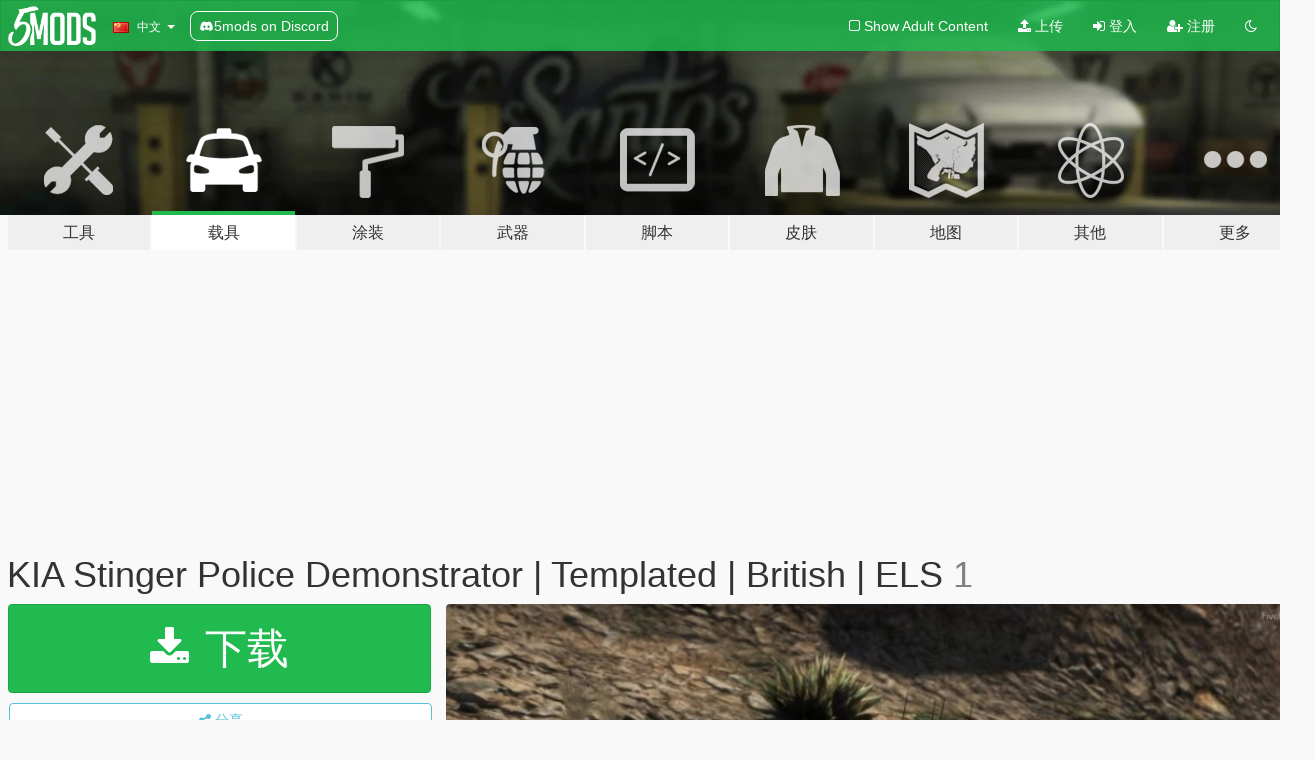

--- FILE ---
content_type: text/html; charset=utf-8
request_url: https://zh.gta5-mods.com/vehicles/kia-stinger-police-demonstrator-marked-british-els
body_size: 15351
content:

<!DOCTYPE html>
<html lang="zh-CN" dir="ltr">
<head>
	<title>
		KIA Stinger Police Demonstrator | Templated | British | ELS - GTA5-Mods.com
	</title>

		<script
		  async
		  src="https://hb.vntsm.com/v4/live/vms/sites/gta5-mods.com/index.js"
        ></script>

        <script>
          self.__VM = self.__VM || [];
          self.__VM.push(function (admanager, scope) {
            scope.Config.buildPlacement((configBuilder) => {
              configBuilder.add("billboard");
              configBuilder.addDefaultOrUnique("mobile_mpu").setBreakPoint("mobile")
            }).display("top-ad");

            scope.Config.buildPlacement((configBuilder) => {
              configBuilder.add("leaderboard");
              configBuilder.addDefaultOrUnique("mobile_mpu").setBreakPoint("mobile")
            }).display("central-ad");

            scope.Config.buildPlacement((configBuilder) => {
              configBuilder.add("mpu");
              configBuilder.addDefaultOrUnique("mobile_mpu").setBreakPoint("mobile")
            }).display("side-ad");

            scope.Config.buildPlacement((configBuilder) => {
              configBuilder.add("leaderboard");
              configBuilder.addDefaultOrUnique("mpu").setBreakPoint({ mediaQuery: "max-width:1200px" })
            }).display("central-ad-2");

            scope.Config.buildPlacement((configBuilder) => {
              configBuilder.add("leaderboard");
              configBuilder.addDefaultOrUnique("mobile_mpu").setBreakPoint("mobile")
            }).display("bottom-ad");

            scope.Config.buildPlacement((configBuilder) => {
              configBuilder.add("desktop_takeover");
              configBuilder.addDefaultOrUnique("mobile_takeover").setBreakPoint("mobile")
            }).display("takeover-ad");

            scope.Config.get('mpu').display('download-ad-1');
          });
        </script>

	<meta charset="utf-8">
	<meta name="viewport" content="width=320, initial-scale=1.0, maximum-scale=1.0">
	<meta http-equiv="X-UA-Compatible" content="IE=edge">
	<meta name="msapplication-config" content="none">
	<meta name="theme-color" content="#20ba4e">
	<meta name="msapplication-navbutton-color" content="#20ba4e">
	<meta name="apple-mobile-web-app-capable" content="yes">
	<meta name="apple-mobile-web-app-status-bar-style" content="#20ba4e">
	<meta name="csrf-param" content="authenticity_token" />
<meta name="csrf-token" content="oSSzyYc2CoihTyWJtsfulOu9nDWnRNltxLUgod35Yn2D594IpTf3LaCnZnD7KDyjaja5ogYsndb/QEO6qaMqxw==" />
	    <!--suppress ALL -->

    <meta property="og:url" content="https://zh.gta5-mods.com/vehicles/kia-stinger-police-demonstrator-marked-british-els">
    <meta property="og:title" content="KIA Stinger Police Demonstrator | Templated | British | ELS">
    <meta property="og:description" content="British KIA Stinger Demonstrator vehicle (ELS)  Please do not redistribute under any circumstances.  Credits: Model Purchased - RTaylor / XENON Model Lowered - XENON Model Fixes - XENON Model Converted - XENON Skin - XENON Setup - XENON Code 3 Defender - AdrianK Whelen ION - AdrianK  If you have any issues then don&#39;t hesitate to leave them in the comments and they will be rectified. Feel free to release skins for it and feel free ...">
    <meta property="og:site_name" content="GTA5-Mods.com">
    <meta property="og:image" content="https://img.gta5-mods.com/q75/images/kia-stinger-police-demonstrator-marked-british-els/7f5df2-1.jpg">

    <meta name="twitter:card" content="summary_large_image">
    <meta name="twitter:site" content="@5mods">
    <meta name="twitter:title" content="KIA Stinger Police Demonstrator | Templated | British | ELS">
    <meta name="twitter:description" content="British KIA Stinger Demonstrator vehicle (ELS)  Please do not redistribute under any circumstances.  Credits: Model Purchased - RTaylor / XENON Model Lowered - XENON Model Fixes - XENON Model Converted - XENON Skin - XENON Setup - XENON Code 3 Defender - AdrianK Whelen ION - AdrianK  If you have any issues then don&#39;t hesitate to leave them in the comments and they will be rectified. Feel free to release skins for it and feel free ...">
    <meta name="twitter:image" content="https://img.gta5-mods.com/q75/images/kia-stinger-police-demonstrator-marked-british-els/7f5df2-1.jpg">


	<link rel="shortcut icon" type="image/x-icon" href="https://images.gta5-mods.com/icons/favicon.png">
	<link rel="stylesheet" media="screen" href="/assets/application-7e510725ebc5c55e88a9fd87c027a2aa9e20126744fbac89762e0fd54819c399.css" />
	    <link rel="alternate" hreflang="id" href="https://id.gta5-mods.com/vehicles/kia-stinger-police-demonstrator-marked-british-els">
    <link rel="alternate" hreflang="ms" href="https://ms.gta5-mods.com/vehicles/kia-stinger-police-demonstrator-marked-british-els">
    <link rel="alternate" hreflang="bg" href="https://bg.gta5-mods.com/vehicles/kia-stinger-police-demonstrator-marked-british-els">
    <link rel="alternate" hreflang="ca" href="https://ca.gta5-mods.com/vehicles/kia-stinger-police-demonstrator-marked-british-els">
    <link rel="alternate" hreflang="cs" href="https://cs.gta5-mods.com/vehicles/kia-stinger-police-demonstrator-marked-british-els">
    <link rel="alternate" hreflang="da" href="https://da.gta5-mods.com/vehicles/kia-stinger-police-demonstrator-marked-british-els">
    <link rel="alternate" hreflang="de" href="https://de.gta5-mods.com/vehicles/kia-stinger-police-demonstrator-marked-british-els">
    <link rel="alternate" hreflang="el" href="https://el.gta5-mods.com/vehicles/kia-stinger-police-demonstrator-marked-british-els">
    <link rel="alternate" hreflang="en" href="https://www.gta5-mods.com/vehicles/kia-stinger-police-demonstrator-marked-british-els">
    <link rel="alternate" hreflang="es" href="https://es.gta5-mods.com/vehicles/kia-stinger-police-demonstrator-marked-british-els">
    <link rel="alternate" hreflang="fr" href="https://fr.gta5-mods.com/vehicles/kia-stinger-police-demonstrator-marked-british-els">
    <link rel="alternate" hreflang="gl" href="https://gl.gta5-mods.com/vehicles/kia-stinger-police-demonstrator-marked-british-els">
    <link rel="alternate" hreflang="ko" href="https://ko.gta5-mods.com/vehicles/kia-stinger-police-demonstrator-marked-british-els">
    <link rel="alternate" hreflang="hi" href="https://hi.gta5-mods.com/vehicles/kia-stinger-police-demonstrator-marked-british-els">
    <link rel="alternate" hreflang="it" href="https://it.gta5-mods.com/vehicles/kia-stinger-police-demonstrator-marked-british-els">
    <link rel="alternate" hreflang="hu" href="https://hu.gta5-mods.com/vehicles/kia-stinger-police-demonstrator-marked-british-els">
    <link rel="alternate" hreflang="mk" href="https://mk.gta5-mods.com/vehicles/kia-stinger-police-demonstrator-marked-british-els">
    <link rel="alternate" hreflang="nl" href="https://nl.gta5-mods.com/vehicles/kia-stinger-police-demonstrator-marked-british-els">
    <link rel="alternate" hreflang="nb" href="https://no.gta5-mods.com/vehicles/kia-stinger-police-demonstrator-marked-british-els">
    <link rel="alternate" hreflang="pl" href="https://pl.gta5-mods.com/vehicles/kia-stinger-police-demonstrator-marked-british-els">
    <link rel="alternate" hreflang="pt-BR" href="https://pt.gta5-mods.com/vehicles/kia-stinger-police-demonstrator-marked-british-els">
    <link rel="alternate" hreflang="ro" href="https://ro.gta5-mods.com/vehicles/kia-stinger-police-demonstrator-marked-british-els">
    <link rel="alternate" hreflang="ru" href="https://ru.gta5-mods.com/vehicles/kia-stinger-police-demonstrator-marked-british-els">
    <link rel="alternate" hreflang="sl" href="https://sl.gta5-mods.com/vehicles/kia-stinger-police-demonstrator-marked-british-els">
    <link rel="alternate" hreflang="fi" href="https://fi.gta5-mods.com/vehicles/kia-stinger-police-demonstrator-marked-british-els">
    <link rel="alternate" hreflang="sv" href="https://sv.gta5-mods.com/vehicles/kia-stinger-police-demonstrator-marked-british-els">
    <link rel="alternate" hreflang="vi" href="https://vi.gta5-mods.com/vehicles/kia-stinger-police-demonstrator-marked-british-els">
    <link rel="alternate" hreflang="tr" href="https://tr.gta5-mods.com/vehicles/kia-stinger-police-demonstrator-marked-british-els">
    <link rel="alternate" hreflang="uk" href="https://uk.gta5-mods.com/vehicles/kia-stinger-police-demonstrator-marked-british-els">
    <link rel="alternate" hreflang="zh-CN" href="https://zh.gta5-mods.com/vehicles/kia-stinger-police-demonstrator-marked-british-els">

  <script src="/javascripts/ads.js"></script>

		<!-- Nexus Google Tag Manager -->
		<script nonce="true">
//<![CDATA[
				window.dataLayer = window.dataLayer || [];

						window.dataLayer.push({
								login_status: 'Guest',
								user_id: undefined,
								gta5mods_id: undefined,
						});

//]]>
</script>
		<script nonce="true">
//<![CDATA[
				(function(w,d,s,l,i){w[l]=w[l]||[];w[l].push({'gtm.start':
				new Date().getTime(),event:'gtm.js'});var f=d.getElementsByTagName(s)[0],
				j=d.createElement(s),dl=l!='dataLayer'?'&l='+l:'';j.async=true;j.src=
				'https://www.googletagmanager.com/gtm.js?id='+i+dl;f.parentNode.insertBefore(j,f);
				})(window,document,'script','dataLayer','GTM-KCVF2WQ');

//]]>
</script>		<!-- End Nexus Google Tag Manager -->
</head>
<body class=" zh-CN">
	<!-- Google Tag Manager (noscript) -->
	<noscript><iframe src="https://www.googletagmanager.com/ns.html?id=GTM-KCVF2WQ"
										height="0" width="0" style="display:none;visibility:hidden"></iframe></noscript>
	<!-- End Google Tag Manager (noscript) -->

<div id="page-cover"></div>
<div id="page-loading">
	<span class="graphic"></span>
	<span class="message">载入中...</span>
</div>

<div id="page-cover"></div>

<nav id="main-nav" class="navbar navbar-default">
  <div class="container">
    <div class="navbar-header">
      <a class="navbar-brand" href="/"></a>

      <ul class="nav navbar-nav">
        <li id="language-dropdown" class="dropdown">
          <a href="#language" class="dropdown-toggle" data-toggle="dropdown">
            <span class="famfamfam-flag-cn icon"></span>&nbsp;
            <span class="language-name">中文</span>
            <span class="caret"></span>
          </a>

          <ul class="dropdown-menu dropdown-menu-with-footer">
                <li>
                  <a href="https://id.gta5-mods.com/vehicles/kia-stinger-police-demonstrator-marked-british-els">
                    <span class="famfamfam-flag-id"></span>
                    <span class="language-name">Bahasa Indonesia</span>
                  </a>
                </li>
                <li>
                  <a href="https://ms.gta5-mods.com/vehicles/kia-stinger-police-demonstrator-marked-british-els">
                    <span class="famfamfam-flag-my"></span>
                    <span class="language-name">Bahasa Melayu</span>
                  </a>
                </li>
                <li>
                  <a href="https://bg.gta5-mods.com/vehicles/kia-stinger-police-demonstrator-marked-british-els">
                    <span class="famfamfam-flag-bg"></span>
                    <span class="language-name">Български</span>
                  </a>
                </li>
                <li>
                  <a href="https://ca.gta5-mods.com/vehicles/kia-stinger-police-demonstrator-marked-british-els">
                    <span class="famfamfam-flag-catalonia"></span>
                    <span class="language-name">Català</span>
                  </a>
                </li>
                <li>
                  <a href="https://cs.gta5-mods.com/vehicles/kia-stinger-police-demonstrator-marked-british-els">
                    <span class="famfamfam-flag-cz"></span>
                    <span class="language-name">Čeština</span>
                  </a>
                </li>
                <li>
                  <a href="https://da.gta5-mods.com/vehicles/kia-stinger-police-demonstrator-marked-british-els">
                    <span class="famfamfam-flag-dk"></span>
                    <span class="language-name">Dansk</span>
                  </a>
                </li>
                <li>
                  <a href="https://de.gta5-mods.com/vehicles/kia-stinger-police-demonstrator-marked-british-els">
                    <span class="famfamfam-flag-de"></span>
                    <span class="language-name">Deutsch</span>
                  </a>
                </li>
                <li>
                  <a href="https://el.gta5-mods.com/vehicles/kia-stinger-police-demonstrator-marked-british-els">
                    <span class="famfamfam-flag-gr"></span>
                    <span class="language-name">Ελληνικά</span>
                  </a>
                </li>
                <li>
                  <a href="https://www.gta5-mods.com/vehicles/kia-stinger-police-demonstrator-marked-british-els">
                    <span class="famfamfam-flag-gb"></span>
                    <span class="language-name">English</span>
                  </a>
                </li>
                <li>
                  <a href="https://es.gta5-mods.com/vehicles/kia-stinger-police-demonstrator-marked-british-els">
                    <span class="famfamfam-flag-es"></span>
                    <span class="language-name">Español</span>
                  </a>
                </li>
                <li>
                  <a href="https://fr.gta5-mods.com/vehicles/kia-stinger-police-demonstrator-marked-british-els">
                    <span class="famfamfam-flag-fr"></span>
                    <span class="language-name">Français</span>
                  </a>
                </li>
                <li>
                  <a href="https://gl.gta5-mods.com/vehicles/kia-stinger-police-demonstrator-marked-british-els">
                    <span class="famfamfam-flag-es-gl"></span>
                    <span class="language-name">Galego</span>
                  </a>
                </li>
                <li>
                  <a href="https://ko.gta5-mods.com/vehicles/kia-stinger-police-demonstrator-marked-british-els">
                    <span class="famfamfam-flag-kr"></span>
                    <span class="language-name">한국어</span>
                  </a>
                </li>
                <li>
                  <a href="https://hi.gta5-mods.com/vehicles/kia-stinger-police-demonstrator-marked-british-els">
                    <span class="famfamfam-flag-in"></span>
                    <span class="language-name">हिन्दी</span>
                  </a>
                </li>
                <li>
                  <a href="https://it.gta5-mods.com/vehicles/kia-stinger-police-demonstrator-marked-british-els">
                    <span class="famfamfam-flag-it"></span>
                    <span class="language-name">Italiano</span>
                  </a>
                </li>
                <li>
                  <a href="https://hu.gta5-mods.com/vehicles/kia-stinger-police-demonstrator-marked-british-els">
                    <span class="famfamfam-flag-hu"></span>
                    <span class="language-name">Magyar</span>
                  </a>
                </li>
                <li>
                  <a href="https://mk.gta5-mods.com/vehicles/kia-stinger-police-demonstrator-marked-british-els">
                    <span class="famfamfam-flag-mk"></span>
                    <span class="language-name">Македонски</span>
                  </a>
                </li>
                <li>
                  <a href="https://nl.gta5-mods.com/vehicles/kia-stinger-police-demonstrator-marked-british-els">
                    <span class="famfamfam-flag-nl"></span>
                    <span class="language-name">Nederlands</span>
                  </a>
                </li>
                <li>
                  <a href="https://no.gta5-mods.com/vehicles/kia-stinger-police-demonstrator-marked-british-els">
                    <span class="famfamfam-flag-no"></span>
                    <span class="language-name">Norsk</span>
                  </a>
                </li>
                <li>
                  <a href="https://pl.gta5-mods.com/vehicles/kia-stinger-police-demonstrator-marked-british-els">
                    <span class="famfamfam-flag-pl"></span>
                    <span class="language-name">Polski</span>
                  </a>
                </li>
                <li>
                  <a href="https://pt.gta5-mods.com/vehicles/kia-stinger-police-demonstrator-marked-british-els">
                    <span class="famfamfam-flag-br"></span>
                    <span class="language-name">Português do Brasil</span>
                  </a>
                </li>
                <li>
                  <a href="https://ro.gta5-mods.com/vehicles/kia-stinger-police-demonstrator-marked-british-els">
                    <span class="famfamfam-flag-ro"></span>
                    <span class="language-name">Română</span>
                  </a>
                </li>
                <li>
                  <a href="https://ru.gta5-mods.com/vehicles/kia-stinger-police-demonstrator-marked-british-els">
                    <span class="famfamfam-flag-ru"></span>
                    <span class="language-name">Русский</span>
                  </a>
                </li>
                <li>
                  <a href="https://sl.gta5-mods.com/vehicles/kia-stinger-police-demonstrator-marked-british-els">
                    <span class="famfamfam-flag-si"></span>
                    <span class="language-name">Slovenščina</span>
                  </a>
                </li>
                <li>
                  <a href="https://fi.gta5-mods.com/vehicles/kia-stinger-police-demonstrator-marked-british-els">
                    <span class="famfamfam-flag-fi"></span>
                    <span class="language-name">Suomi</span>
                  </a>
                </li>
                <li>
                  <a href="https://sv.gta5-mods.com/vehicles/kia-stinger-police-demonstrator-marked-british-els">
                    <span class="famfamfam-flag-se"></span>
                    <span class="language-name">Svenska</span>
                  </a>
                </li>
                <li>
                  <a href="https://vi.gta5-mods.com/vehicles/kia-stinger-police-demonstrator-marked-british-els">
                    <span class="famfamfam-flag-vn"></span>
                    <span class="language-name">Tiếng Việt</span>
                  </a>
                </li>
                <li>
                  <a href="https://tr.gta5-mods.com/vehicles/kia-stinger-police-demonstrator-marked-british-els">
                    <span class="famfamfam-flag-tr"></span>
                    <span class="language-name">Türkçe</span>
                  </a>
                </li>
                <li>
                  <a href="https://uk.gta5-mods.com/vehicles/kia-stinger-police-demonstrator-marked-british-els">
                    <span class="famfamfam-flag-ua"></span>
                    <span class="language-name">Українська</span>
                  </a>
                </li>
                <li>
                  <a href="https://zh.gta5-mods.com/vehicles/kia-stinger-police-demonstrator-marked-british-els">
                    <span class="famfamfam-flag-cn"></span>
                    <span class="language-name">中文</span>
                  </a>
                </li>
          </ul>
        </li>
        <li class="discord-link">
          <a href="https://discord.gg/2PR7aMzD4U" target="_blank" rel="noreferrer">
            <img src="https://images.gta5-mods.com/site/discord-header.svg" height="15px" alt="">
            <span>5mods on Discord</span>
          </a>
        </li>
      </ul>
    </div>

    <ul class="nav navbar-nav navbar-right">
        <li>
          <a href="/adult_filter" title="Light mode">
              <span class="fa fa-square-o"></span>
            <span>Show Adult <span class="adult-filter__content-text">Content</span></span>
          </a>
        </li>
      <li class="hidden-xs">
        <a href="/upload">
          <span class="icon fa fa-upload"></span>
          上传
        </a>
      </li>

        <li>
          <a href="/login?r=/vehicles/kia-stinger-police-demonstrator-marked-british-els">
            <span class="icon fa fa-sign-in"></span>
            <span class="login-text">登入</span>
          </a>
        </li>

        <li class="hidden-xs">
          <a href="/register?r=/vehicles/kia-stinger-police-demonstrator-marked-british-els">
            <span class="icon fa fa-user-plus"></span>
            注册
          </a>
        </li>

        <li>
            <a href="/dark_mode" title="Dark mode">
              <span class="fa fa-moon-o"></span>
            </a>
        </li>

      <li id="search-dropdown">
        <a href="#search" class="dropdown-toggle" data-toggle="dropdown">
          <span class="fa fa-search"></span>
        </a>

        <div class="dropdown-menu">
          <div class="form-inline">
            <div class="form-group">
              <div class="input-group">
                <div class="input-group-addon"><span  class="fa fa-search"></span></div>
                <input type="text" class="form-control" placeholder="搜索GTA5模组...">
              </div>
            </div>
            <button type="submit" class="btn btn-primary">
              搜索
            </button>
          </div>
        </div>
      </li>
    </ul>
  </div>
</nav>

<div id="banner" class="vehicles">
  <div class="container hidden-xs">
    <div id="intro">
      <h1 class="styled">欢迎来到GTA5模组网 GTA5-Mods.com</h1>
      <p>选择以下类别之一开始浏览最新的侠盗猎车手V PC模组：</p>
    </div>
  </div>

  <div class="container">
    <ul id="navigation" class="clearfix zh-CN">
        <li class="tools ">
          <a href="/tools">
            <span class="icon-category"></span>
            <span class="label-border"></span>
            <span class="label-category lg-large md-large sm-large xs-large xxs-large">
              <span>工具</span>
            </span>
          </a>
        </li>
        <li class="vehicles active">
          <a href="/vehicles">
            <span class="icon-category"></span>
            <span class="label-border"></span>
            <span class="label-category lg-large md-large sm-large xs-large xxs-large">
              <span>载具</span>
            </span>
          </a>
        </li>
        <li class="paintjobs ">
          <a href="/paintjobs">
            <span class="icon-category"></span>
            <span class="label-border"></span>
            <span class="label-category lg-large md-large sm-large xs-large xxs-large">
              <span>涂装</span>
            </span>
          </a>
        </li>
        <li class="weapons ">
          <a href="/weapons">
            <span class="icon-category"></span>
            <span class="label-border"></span>
            <span class="label-category lg-large md-large sm-large xs-large xxs-large">
              <span>武器</span>
            </span>
          </a>
        </li>
        <li class="scripts ">
          <a href="/scripts">
            <span class="icon-category"></span>
            <span class="label-border"></span>
            <span class="label-category lg-large md-large sm-large xs-large xxs-large">
              <span>脚本</span>
            </span>
          </a>
        </li>
        <li class="player ">
          <a href="/player">
            <span class="icon-category"></span>
            <span class="label-border"></span>
            <span class="label-category lg-large md-large sm-large xs-large xxs-large">
              <span>皮肤</span>
            </span>
          </a>
        </li>
        <li class="maps ">
          <a href="/maps">
            <span class="icon-category"></span>
            <span class="label-border"></span>
            <span class="label-category lg-large md-large sm-large xs-large xxs-large">
              <span>地图</span>
            </span>
          </a>
        </li>
        <li class="misc ">
          <a href="/misc">
            <span class="icon-category"></span>
            <span class="label-border"></span>
            <span class="label-category lg-large md-large sm-large xs-large xxs-large">
              <span>其他</span>
            </span>
          </a>
        </li>
      <li id="more-dropdown" class="more dropdown">
        <a href="#more" class="dropdown-toggle" data-toggle="dropdown">
          <span class="icon-category"></span>
          <span class="label-border"></span>
          <span class="label-category lg-large md-large sm-large xs-large xxs-large">
            <span>更多</span>
          </span>
        </a>

        <ul class="dropdown-menu pull-right">
          <li>
            <a href="http://www.gta5cheats.com" target="_blank">
              <span class="fa fa-external-link"></span>
              GTA 5 Cheats
            </a>
          </li>
        </ul>
      </li>
    </ul>
  </div>
</div>

<div id="content">
  


<div id="file" class="container" data-user-file-id="78756">
  <div class="clearfix">
      <div id="top-ad" class="ad-container"></div>

    <h1>
      
      KIA Stinger Police Demonstrator | Templated | British | ELS
      <span class="version">1</span>

    </h1>
  </div>


    <div id="file-container" class="row">
      <div class="col-sm-5 col-lg-4">

          <a href="/vehicles/kia-stinger-police-demonstrator-marked-british-els/download/66046" class="btn btn-primary btn-download" >
            <span class="fa fa-download"></span>
            下载
          </a>

        <div class="file-actions">

          <div class="row">
            <div class="col-xs-12 share-container">
              <div id="share-list">
                <ul>
                  <li>
                    <a href="#share-facebook" class="facebook" title="分享到脸书">
                      <span class="fa fa-facebook"></span>
                    </a>
                  </li>
                  <li>
                    <a href="#share-twitter" class="twitter" title="分享到推特" data-text="KIA Stinger Police Demonstrator | Templated | British | ELS">
                      <span class="fa fa-twitter"></span>
                    </a>
                  </li>
                  <li>
                    <a href="#share-vk" class="vk" title="分享到VKontakte">
                      <span class="fa fa-vk"></span>
                    </a>
                  </li>
                </ul>
              </div>

              <button class="btn btn-o-info btn-block">
                <span class="fa fa-share-alt "></span>
                <span>分享</span>
              </button>
            </div>

          </div>
        </div>
        <div class="panel panel-default">
          <div class="panel-body">
            <div class="user-panel row">
              <div class="col-xs-3">
                <a href="/users/XENON%20Mods">
                  <img class="img-responsive" src="https://img.gta5-mods.com/q75-w100-h100-cfill/avatars/525805/4f864e-logo.jpg" alt="4f864e logo" />
                </a>
              </div>
              <div class="col-xs-9">
                <a class="username" href="/users/XENON%20Mods">XENON</a>
                  <br/>
                  <div class="user-social">
                    












                  </div>

                  

                    <div class="button-donate">
                      
<div class="paypal-button-widget">
  <form method="post" action="https://www.paypal.com/cgi-bin/webscr" target="_blank">
    <input type="hidden" name="item_name" value="Donation for KIA Stinger Police Demonstrator | Templated | British | ELS [GTA5-Mods.com]">
    <input type="hidden" name="lc" value="zh-CN_CN">
    <input type="hidden" name="no_shipping" value="1">
    <input type="hidden" name="cmd" value="_donations">
    <input type="hidden" name="business" value="matt.downs@outlook.com">
    <input type="hidden" name="bn" value="JavaScriptButtons_donate">
    <input type="hidden" name="notify_url" value="https://www.gta5-mods.com/ipn">
    <input type="hidden" name="custom" value="[525805, -1, 78756]">
    <button class="paypal-button paypal-style-primary paypal-size-small" type="submit" dir="ltr">
        <span class="paypal-button-logo">
          <img src="[data-uri]">
        </span><span class="paypal-button-content" dir="auto">
          使用<img alt="PayPal" src="[data-uri]" />捐赠
        </span>
    </button>
  </form>
</div>
                    </div>

              </div>
            </div>
          </div>
        </div>

          <div class="panel panel-default hidden-xs">
            <div class="panel-body">
  <h3 class="mt-0">
    <i class="fa fa-list-alt"></i>
    <span class="translation_missing" title="translation missing: zh-CN.user_file.all_versions">All Versions</span>
  </h3>
      <div class="well pull-left file-version-container ">
        <div class="pull-left">
          <i class="fa fa-file"></i>&nbsp;1 <span>(current)</span>
          <p>
            <span class="num-downloads">5,243次下载 <span class="file-size">, 13.0 MB</span></span>
            <br/><span class="num-downloads">2019年3月01日</span>
          </p>
        </div>
        <div class="pull-right" >
                  <a target="_blank" href="https://www.virustotal.com/file/f6d844cec7fee89b3b3f984494c39b29ec6e578aafda391424b5ed901a04c4f9/analysis/1551475282/"><i data-container="body" data-trigger="hover" data-toggle="popover" data-placement="top" data-html="true" data-title="<b class='color-success'>This file is safe <i class='fa fa-check-circle-o'></i></b>" data-content="<i>This file has been scanned for viruses and is safe to download.</i>" class="fa fa-shield vt-version"></i></a>

              <a target="_blank" href="/vehicles/kia-stinger-police-demonstrator-marked-british-els/download/66046"><i class="fa fa-download download-version"></i></a>
        </div>
      </div>
</div>
          </div>

          <div id="side-ad" class="ad-container"></div>

        <div class="file-list">
            <div class="col-xs-12 hidden-xs">
              <h4>More mods by <a class="username" href="/users/XENON%20Mods">XENON Mods</a>:</h4>
                
<div class="file-list-obj">
  <a href="/vehicles/unlocked-2018-peugeot-308-dev-templated" title="Unlocked 2018 Peugeot 308 [DEV | TEMPLATED]" class="preview empty">

    <img title="Unlocked 2018 Peugeot 308 [DEV | TEMPLATED]" class="img-responsive" alt="Unlocked 2018 Peugeot 308 [DEV | TEMPLATED]" src="https://img.gta5-mods.com/q75-w500-h333-cfill/images/unlocked-2018-peugeot-308-dev-templated/87860d-1.png" />

      <ul class="categories">
            <li>汽车</li>
            <li>轮子</li>
            <li>Peugeot</li>
      </ul>

      <div class="stats">
        <div>
            <span title="4.88 star rating">
              <span class="fa fa-star"></span> 4.88
            </span>
        </div>
        <div>
          <span title="2,027次下载">
            <span class="fa fa-download"></span> 2,027
          </span>
          <span class="stats-likes" title="14次赞">
            <span class="fa fa-thumbs-up"></span> 14
          </span>
        </div>
      </div>

  </a>
  <div class="details">
    <div class="top">
      <div class="name">
        <a href="/vehicles/unlocked-2018-peugeot-308-dev-templated" title="Unlocked 2018 Peugeot 308 [DEV | TEMPLATED]">
          <span dir="ltr">Unlocked 2018 Peugeot 308 [DEV | TEMPLATED]</span>
        </a>
      </div>
        <div class="version" dir="ltr" title="1">1</div>
    </div>
    <div class="bottom">
      <span class="bottom-by">By</span> <a href="/users/XENON%20Mods" title="XENON Mods">XENON Mods</a>
    </div>
  </div>
</div>
                
<div class="file-list-obj">
  <a href="/vehicles/unlocked-2018-kia-stinger-dev-templated" title="Unlocked 2018 Kia Stinger [DEV | TEMPLATED]" class="preview empty">

    <img title="Unlocked 2018 Kia Stinger [DEV | TEMPLATED]" class="img-responsive" alt="Unlocked 2018 Kia Stinger [DEV | TEMPLATED]" src="https://img.gta5-mods.com/q75-w500-h333-cfill/images/unlocked-2018-kia-stinger-dev-templated/8113ef-1.png" />

      <ul class="categories">
            <li>汽车</li>
            <li>轮子</li>
      </ul>

      <div class="stats">
        <div>
            <span title="5.0 star rating">
              <span class="fa fa-star"></span> 5.0
            </span>
        </div>
        <div>
          <span title="2,340次下载">
            <span class="fa fa-download"></span> 2,340
          </span>
          <span class="stats-likes" title="20次赞">
            <span class="fa fa-thumbs-up"></span> 20
          </span>
        </div>
      </div>

  </a>
  <div class="details">
    <div class="top">
      <div class="name">
        <a href="/vehicles/unlocked-2018-kia-stinger-dev-templated" title="Unlocked 2018 Kia Stinger [DEV | TEMPLATED]">
          <span dir="ltr">Unlocked 2018 Kia Stinger [DEV | TEMPLATED]</span>
        </a>
      </div>
        <div class="version" dir="ltr" title="1">1</div>
    </div>
    <div class="bottom">
      <span class="bottom-by">By</span> <a href="/users/XENON%20Mods" title="XENON Mods">XENON Mods</a>
    </div>
  </div>
</div>
                
<div class="file-list-obj">
  <a href="/vehicles/wmp-2015-vauxhall-insignia-els-rel" title="West Midlands Police | 2015 Vauxhall Insignia ELS [REL]" class="preview empty">

    <img title="West Midlands Police | 2015 Vauxhall Insignia ELS [REL]" class="img-responsive" alt="West Midlands Police | 2015 Vauxhall Insignia ELS [REL]" src="https://img.gta5-mods.com/q75-w500-h333-cfill/images/wmp-2015-vauxhall-insignia-els-rel/5e4eaa-1.jpg" />

      <ul class="categories">
            <li>Add-On</li>
            <li>汽车</li>
            <li>紧急</li>
            <li>Els</li>
      </ul>

      <div class="stats">
        <div>
            <span title="4.79 star rating">
              <span class="fa fa-star"></span> 4.79
            </span>
        </div>
        <div>
          <span title="2,187次下载">
            <span class="fa fa-download"></span> 2,187
          </span>
          <span class="stats-likes" title="14次赞">
            <span class="fa fa-thumbs-up"></span> 14
          </span>
        </div>
      </div>

  </a>
  <div class="details">
    <div class="top">
      <div class="name">
        <a href="/vehicles/wmp-2015-vauxhall-insignia-els-rel" title="West Midlands Police | 2015 Vauxhall Insignia ELS [REL]">
          <span dir="ltr">West Midlands Police | 2015 Vauxhall Insignia ELS [REL]</span>
        </a>
      </div>
        <div class="version" dir="ltr" title="1.0">1.0</div>
    </div>
    <div class="bottom">
      <span class="bottom-by">By</span> <a href="/users/XENON%20Mods" title="XENON Mods">XENON Mods</a>
    </div>
  </div>
</div>
                
<div class="file-list-obj">
  <a href="/vehicles/unlocked-2019-ford-focus-wagon-dev-templated" title="Unlocked 2019 Ford Focus Wagon [DEV | TEMPLATED]" class="preview empty">

    <img title="Unlocked 2019 Ford Focus Wagon [DEV | TEMPLATED]" class="img-responsive" alt="Unlocked 2019 Ford Focus Wagon [DEV | TEMPLATED]" src="https://img.gta5-mods.com/q75-w500-h333-cfill/images/unlocked-2019-ford-focus-wagon-dev-templated/012668-1.png" />

      <ul class="categories">
            <li>汽车</li>
            <li>轮子</li>
            <li>Ford</li>
      </ul>

      <div class="stats">
        <div>
            <span title="4.0 star rating">
              <span class="fa fa-star"></span> 4.0
            </span>
        </div>
        <div>
          <span title="2,598次下载">
            <span class="fa fa-download"></span> 2,598
          </span>
          <span class="stats-likes" title="21次赞">
            <span class="fa fa-thumbs-up"></span> 21
          </span>
        </div>
      </div>

  </a>
  <div class="details">
    <div class="top">
      <div class="name">
        <a href="/vehicles/unlocked-2019-ford-focus-wagon-dev-templated" title="Unlocked 2019 Ford Focus Wagon [DEV | TEMPLATED]">
          <span dir="ltr">Unlocked 2019 Ford Focus Wagon [DEV | TEMPLATED]</span>
        </a>
      </div>
        <div class="version" dir="ltr" title="1">1</div>
    </div>
    <div class="bottom">
      <span class="bottom-by">By</span> <a href="/users/XENON%20Mods" title="XENON Mods">XENON Mods</a>
    </div>
  </div>
</div>
                
<div class="file-list-obj">
  <a href="/vehicles/unlocked-2015-audi-a6-avant-dev-templated" title="Unlocked 2015 Audi A6 Avant [DEV | TEMPLATED]" class="preview empty">

    <img title="Unlocked 2015 Audi A6 Avant [DEV | TEMPLATED]" class="img-responsive" alt="Unlocked 2015 Audi A6 Avant [DEV | TEMPLATED]" src="https://img.gta5-mods.com/q75-w500-h333-cfill/images/unlocked-2015-audi-a6-avant-dev-templated/b663b9-1.png" />

      <ul class="categories">
            <li>汽车</li>
            <li>轮子</li>
            <li>Audi</li>
      </ul>

      <div class="stats">
        <div>
            <span title="5.0 star rating">
              <span class="fa fa-star"></span> 5.0
            </span>
        </div>
        <div>
          <span title="2,731次下载">
            <span class="fa fa-download"></span> 2,731
          </span>
          <span class="stats-likes" title="18次赞">
            <span class="fa fa-thumbs-up"></span> 18
          </span>
        </div>
      </div>

  </a>
  <div class="details">
    <div class="top">
      <div class="name">
        <a href="/vehicles/unlocked-2015-audi-a6-avant-dev-templated" title="Unlocked 2015 Audi A6 Avant [DEV | TEMPLATED]">
          <span dir="ltr">Unlocked 2015 Audi A6 Avant [DEV | TEMPLATED]</span>
        </a>
      </div>
        <div class="version" dir="ltr" title="1">1</div>
    </div>
    <div class="bottom">
      <span class="bottom-by">By</span> <a href="/users/XENON%20Mods" title="XENON Mods">XENON Mods</a>
    </div>
  </div>
</div>
            </div>

        </div>
      </div>

      <div class="col-sm-7 col-lg-8">
          <div id="file-media">
            <!-- Cover Media -->
            <div class="text-center">

                <a target="_blank" class="thumbnail mfp-image cover-media" title="KIA Stinger Police Demonstrator | Templated | British | ELS" href="https://img.gta5-mods.com/q95/images/kia-stinger-police-demonstrator-marked-british-els/7f5df2-1.jpg"><img class="img-responsive" src="https://img.gta5-mods.com/q85-w800/images/kia-stinger-police-demonstrator-marked-british-els/7f5df2-1.jpg" alt="7f5df2 1" /></a>
            </div>

            <!-- Remaining Media -->
              <div class="media-thumbnails row">
                    <div class="col-xs-4 col-md-2">
                      <a target="_blank" class="thumbnail mfp-image" title="KIA Stinger Police Demonstrator | Templated | British | ELS" href="https://img.gta5-mods.com/q95/images/kia-stinger-police-demonstrator-marked-british-els/7f5df2-2.jpg"><img class="img-responsive" src="https://img.gta5-mods.com/q75-w350-h233-cfill/images/kia-stinger-police-demonstrator-marked-british-els/7f5df2-2.jpg" alt="7f5df2 2" /></a>
                    </div>
                    <div class="col-xs-4 col-md-2">
                      <a target="_blank" class="thumbnail mfp-image" title="KIA Stinger Police Demonstrator | Templated | British | ELS" href="https://img.gta5-mods.com/q95/images/kia-stinger-police-demonstrator-marked-british-els/7f5df2-3.jpg"><img class="img-responsive" src="https://img.gta5-mods.com/q75-w350-h233-cfill/images/kia-stinger-police-demonstrator-marked-british-els/7f5df2-3.jpg" alt="7f5df2 3" /></a>
                    </div>
                    <div class="col-xs-4 col-md-2">
                      <a target="_blank" class="thumbnail mfp-image" title="KIA Stinger Police Demonstrator | Templated | British | ELS" href="https://img.gta5-mods.com/q95/images/kia-stinger-police-demonstrator-marked-british-els/7f5df2-4.jpg"><img class="img-responsive" src="https://img.gta5-mods.com/q75-w350-h233-cfill/images/kia-stinger-police-demonstrator-marked-british-els/7f5df2-4.jpg" alt="7f5df2 4" /></a>
                    </div>
                    <div class="col-xs-4 col-md-2">
                      <a target="_blank" class="thumbnail mfp-image" title="KIA Stinger Police Demonstrator | Templated | British | ELS" href="https://img.gta5-mods.com/q95/images/kia-stinger-police-demonstrator-marked-british-els/7f5df2-5.jpg"><img class="img-responsive" src="https://img.gta5-mods.com/q75-w350-h233-cfill/images/kia-stinger-police-demonstrator-marked-british-els/7f5df2-5.jpg" alt="7f5df2 5" /></a>
                    </div>
                    <div class="col-xs-4 col-md-2">
                      <a target="_blank" class="thumbnail mfp-image" title="KIA Stinger Police Demonstrator | Templated | British | ELS" href="https://img.gta5-mods.com/q95/images/kia-stinger-police-demonstrator-marked-british-els/7f5df2-6.jpg"><img class="img-responsive" src="https://img.gta5-mods.com/q75-w350-h233-cfill/images/kia-stinger-police-demonstrator-marked-british-els/7f5df2-6.jpg" alt="7f5df2 6" /></a>
                    </div>
                    <div class="col-xs-4 col-md-2">
                      <a target="_blank" class="thumbnail mfp-image" title="KIA Stinger Police Demonstrator | Templated | British | ELS" href="https://img.gta5-mods.com/q95/images/kia-stinger-police-demonstrator-marked-british-els/7f5df2-7.jpg"><img class="img-responsive" src="https://img.gta5-mods.com/q75-w350-h233-cfill/images/kia-stinger-police-demonstrator-marked-british-els/7f5df2-7.jpg" alt="7f5df2 7" /></a>
                    </div>

                  <div class="extra-media collapse">
                        <div class="col-xs-4 col-md-2">
                          
  <a href="https://www.youtube.com/watch?v=j9GEuk0q9ME" class="thumbnail mfp-iframe" data-video-source="YOUTUBE" data-video-source-id="j9GEuk0q9ME" data-username="XENON Mods">
    
    <span class="play-button fa fa-youtube-play"></span>
    <img class="img-responsive" src="https://img.youtube.com/vi/j9GEuk0q9ME/mqdefault.jpg" alt="Mqdefault" />
  </a>


                        </div>
                        <div class="col-xs-4 col-md-2">
                          
  <a href="https://www.youtube.com/watch?v=I0THhiS8u0s" class="thumbnail mfp-iframe" data-video-source="YOUTUBE" data-video-source-id="I0THhiS8u0s" data-username="EnRo">
    
    <span class="play-button fa fa-youtube-play"></span>
    <img class="img-responsive" src="https://img.youtube.com/vi/I0THhiS8u0s/mqdefault.jpg" alt="Mqdefault" />
  </a>


                        </div>
                  </div>
              </div>

                <a href="#more" class="media-limit btn btn-o-primary btn-block btn-sm">
                  <span class="fa fa-angle-down"></span>
                  展开看更多图片和视频
                  <span class="fa fa-angle-down"></span>
                </a>
          </div>

        <h3 class="clearfix" dir="auto">
          <div class="pull-left file-stats">
            <i class="fa fa-cloud-download pull-left download-icon"></i>
            <div class="file-stat file-downloads pull-left">
              <span class="num-downloads">5,244</span>
              <label>下载</label>
            </div>
            <i class="fa fa-thumbs-o-up pull-left like-icon"></i>
            <div class="file-stat file-likes pull-left">
              <span class="num-likes">22</span>
              <label>赞</label>
            </div>
          </div>

                <span class="comment-average-container pull-right">
                    <span class="comment-average-rating" data-rating="4.5"></span>
                    <label>4.5 / 5 (3 评级)</label>
                </span>
        </h3>
        <div id="featured-comment">
          <ul class="media-list pinned-comments">
            
          </ul>
        </div>
        <div class="visible-xs-block">
          <div class="panel panel-default">
            <div class="panel-body">
              <div class="file-description">
                      <span class="description-body description-collapsed" dir="auto">
                        British KIA Stinger Demonstrator vehicle (ELS) <br/>Please do not redistribute under any circumstances.<br/><br/>Credits:<br/>Model Purchased - RTaylor / XENON<br/>Model Lowered - XENON<br/>Model Fixes - XENON<br/>Model Converted - XENON<br/>Skin - XENON<br/>Setup - XENON<br/>Code 3 Defender - AdrianK<br/>Whelen ION - AdrianK<br/><br/>If you have any issues then don't hesitate to leave them in the comments and they will be rectified. Feel free to release skins for it and feel free to use it in communities and in videos (because I am not an arse like that). Cheers and have fun.
                        <div class="read-more-button-container">
                          <div class="read-more-gradient"></div>
                          <div class="read-more-button">Show Full Description</div>
                        </div>
                      </span>
              </div>
                <div id=tag-list>
                    <div>
                      <a href="/all/tags/car/most-downloaded">
                            <span class="label label-default">
                              <span class="fa fa-tag"></span>
                              汽车
                            </span>
                      </a>
                    </div>
                    <div>
                      <a href="/all/tags/emergency/most-downloaded">
                            <span class="label label-default">
                              <span class="fa fa-tag"></span>
                              紧急
                            </span>
                      </a>
                    </div>
                    <div>
                      <a href="/all/tags/els/most-downloaded">
                            <span class="label label-default">
                              <span class="fa fa-tag"></span>
                              Els
                            </span>
                      </a>
                    </div>
                    <div>
                      <a href="/all/tags/fictional/most-downloaded">
                            <span class="label label-default">
                              <span class="fa fa-tag"></span>
                              虚构
                            </span>
                      </a>
                    </div>
                </div>


              <div id="file-dates">

                <br/>
                <small title="2019年3月01日 星期五 21:08:48 UTC">
                  <strong>首次上传时间：</strong>
                  2019年3月01日
                  
                </small>

                  <br/>
                  <small title="2019年3月01日 星期五 21:23:30 UTC">
                    <strong>最后更新时间：</strong>
                    2019年3月01日
                  </small>

                  <br/>
                  <small title="2026年1月11日 星期日 04:47:10 UTC">
                    <strong>最后下载：</strong>
                    4天前
                  </small>
              </div>
            </div>
          </div>

          <div class="panel panel-default visible-xs-block">
            <div class="panel-body">
  <h3 class="mt-0">
    <i class="fa fa-list-alt"></i>
    <span class="translation_missing" title="translation missing: zh-CN.user_file.all_versions">All Versions</span>
  </h3>
      <div class="well pull-left file-version-container ">
        <div class="pull-left">
          <i class="fa fa-file"></i>&nbsp;1 <span>(current)</span>
          <p>
            <span class="num-downloads">5,243次下载 <span class="file-size">, 13.0 MB</span></span>
            <br/><span class="num-downloads">2019年3月01日</span>
          </p>
        </div>
        <div class="pull-right" >
                  <a target="_blank" href="https://www.virustotal.com/file/f6d844cec7fee89b3b3f984494c39b29ec6e578aafda391424b5ed901a04c4f9/analysis/1551475282/"><i data-container="body" data-trigger="hover" data-toggle="popover" data-placement="top" data-html="true" data-title="<b class='color-success'>This file is safe <i class='fa fa-check-circle-o'></i></b>" data-content="<i>This file has been scanned for viruses and is safe to download.</i>" class="fa fa-shield vt-version"></i></a>

              <a target="_blank" href="/vehicles/kia-stinger-police-demonstrator-marked-british-els/download/66046"><i class="fa fa-download download-version"></i></a>
        </div>
      </div>
</div>
          </div>

          <h3 class="clearfix comments-stats" dir="auto">
              <span class="pull-left">
                  <span class="num-comments" data-count="5">5个评论</span>
              </span>
          </h3>
          <div id="comments_mobile"></div>

          <div class="file-list">
              <div class="col-xs-12">
                <h4>More mods by <a class="username" href="/users/XENON%20Mods">XENON</a>:</h4>
                  
<div class="file-list-obj">
  <a href="/vehicles/unlocked-2018-peugeot-308-dev-templated" title="Unlocked 2018 Peugeot 308 [DEV | TEMPLATED]" class="preview empty">

    <img title="Unlocked 2018 Peugeot 308 [DEV | TEMPLATED]" class="img-responsive" alt="Unlocked 2018 Peugeot 308 [DEV | TEMPLATED]" src="https://img.gta5-mods.com/q75-w500-h333-cfill/images/unlocked-2018-peugeot-308-dev-templated/87860d-1.png" />

      <ul class="categories">
            <li>汽车</li>
            <li>轮子</li>
            <li>Peugeot</li>
      </ul>

      <div class="stats">
        <div>
            <span title="4.88 star rating">
              <span class="fa fa-star"></span> 4.88
            </span>
        </div>
        <div>
          <span title="2,027次下载">
            <span class="fa fa-download"></span> 2,027
          </span>
          <span class="stats-likes" title="14次赞">
            <span class="fa fa-thumbs-up"></span> 14
          </span>
        </div>
      </div>

  </a>
  <div class="details">
    <div class="top">
      <div class="name">
        <a href="/vehicles/unlocked-2018-peugeot-308-dev-templated" title="Unlocked 2018 Peugeot 308 [DEV | TEMPLATED]">
          <span dir="ltr">Unlocked 2018 Peugeot 308 [DEV | TEMPLATED]</span>
        </a>
      </div>
        <div class="version" dir="ltr" title="1">1</div>
    </div>
    <div class="bottom">
      <span class="bottom-by">By</span> <a href="/users/XENON%20Mods" title="XENON Mods">XENON Mods</a>
    </div>
  </div>
</div>
                  
<div class="file-list-obj">
  <a href="/vehicles/unlocked-2018-kia-stinger-dev-templated" title="Unlocked 2018 Kia Stinger [DEV | TEMPLATED]" class="preview empty">

    <img title="Unlocked 2018 Kia Stinger [DEV | TEMPLATED]" class="img-responsive" alt="Unlocked 2018 Kia Stinger [DEV | TEMPLATED]" src="https://img.gta5-mods.com/q75-w500-h333-cfill/images/unlocked-2018-kia-stinger-dev-templated/8113ef-1.png" />

      <ul class="categories">
            <li>汽车</li>
            <li>轮子</li>
      </ul>

      <div class="stats">
        <div>
            <span title="5.0 star rating">
              <span class="fa fa-star"></span> 5.0
            </span>
        </div>
        <div>
          <span title="2,340次下载">
            <span class="fa fa-download"></span> 2,340
          </span>
          <span class="stats-likes" title="20次赞">
            <span class="fa fa-thumbs-up"></span> 20
          </span>
        </div>
      </div>

  </a>
  <div class="details">
    <div class="top">
      <div class="name">
        <a href="/vehicles/unlocked-2018-kia-stinger-dev-templated" title="Unlocked 2018 Kia Stinger [DEV | TEMPLATED]">
          <span dir="ltr">Unlocked 2018 Kia Stinger [DEV | TEMPLATED]</span>
        </a>
      </div>
        <div class="version" dir="ltr" title="1">1</div>
    </div>
    <div class="bottom">
      <span class="bottom-by">By</span> <a href="/users/XENON%20Mods" title="XENON Mods">XENON Mods</a>
    </div>
  </div>
</div>
                  
<div class="file-list-obj">
  <a href="/vehicles/wmp-2015-vauxhall-insignia-els-rel" title="West Midlands Police | 2015 Vauxhall Insignia ELS [REL]" class="preview empty">

    <img title="West Midlands Police | 2015 Vauxhall Insignia ELS [REL]" class="img-responsive" alt="West Midlands Police | 2015 Vauxhall Insignia ELS [REL]" src="https://img.gta5-mods.com/q75-w500-h333-cfill/images/wmp-2015-vauxhall-insignia-els-rel/5e4eaa-1.jpg" />

      <ul class="categories">
            <li>Add-On</li>
            <li>汽车</li>
            <li>紧急</li>
            <li>Els</li>
      </ul>

      <div class="stats">
        <div>
            <span title="4.79 star rating">
              <span class="fa fa-star"></span> 4.79
            </span>
        </div>
        <div>
          <span title="2,187次下载">
            <span class="fa fa-download"></span> 2,187
          </span>
          <span class="stats-likes" title="14次赞">
            <span class="fa fa-thumbs-up"></span> 14
          </span>
        </div>
      </div>

  </a>
  <div class="details">
    <div class="top">
      <div class="name">
        <a href="/vehicles/wmp-2015-vauxhall-insignia-els-rel" title="West Midlands Police | 2015 Vauxhall Insignia ELS [REL]">
          <span dir="ltr">West Midlands Police | 2015 Vauxhall Insignia ELS [REL]</span>
        </a>
      </div>
        <div class="version" dir="ltr" title="1.0">1.0</div>
    </div>
    <div class="bottom">
      <span class="bottom-by">By</span> <a href="/users/XENON%20Mods" title="XENON Mods">XENON Mods</a>
    </div>
  </div>
</div>
                  
<div class="file-list-obj">
  <a href="/vehicles/unlocked-2019-ford-focus-wagon-dev-templated" title="Unlocked 2019 Ford Focus Wagon [DEV | TEMPLATED]" class="preview empty">

    <img title="Unlocked 2019 Ford Focus Wagon [DEV | TEMPLATED]" class="img-responsive" alt="Unlocked 2019 Ford Focus Wagon [DEV | TEMPLATED]" src="https://img.gta5-mods.com/q75-w500-h333-cfill/images/unlocked-2019-ford-focus-wagon-dev-templated/012668-1.png" />

      <ul class="categories">
            <li>汽车</li>
            <li>轮子</li>
            <li>Ford</li>
      </ul>

      <div class="stats">
        <div>
            <span title="4.0 star rating">
              <span class="fa fa-star"></span> 4.0
            </span>
        </div>
        <div>
          <span title="2,598次下载">
            <span class="fa fa-download"></span> 2,598
          </span>
          <span class="stats-likes" title="21次赞">
            <span class="fa fa-thumbs-up"></span> 21
          </span>
        </div>
      </div>

  </a>
  <div class="details">
    <div class="top">
      <div class="name">
        <a href="/vehicles/unlocked-2019-ford-focus-wagon-dev-templated" title="Unlocked 2019 Ford Focus Wagon [DEV | TEMPLATED]">
          <span dir="ltr">Unlocked 2019 Ford Focus Wagon [DEV | TEMPLATED]</span>
        </a>
      </div>
        <div class="version" dir="ltr" title="1">1</div>
    </div>
    <div class="bottom">
      <span class="bottom-by">By</span> <a href="/users/XENON%20Mods" title="XENON Mods">XENON Mods</a>
    </div>
  </div>
</div>
                  
<div class="file-list-obj">
  <a href="/vehicles/unlocked-2015-audi-a6-avant-dev-templated" title="Unlocked 2015 Audi A6 Avant [DEV | TEMPLATED]" class="preview empty">

    <img title="Unlocked 2015 Audi A6 Avant [DEV | TEMPLATED]" class="img-responsive" alt="Unlocked 2015 Audi A6 Avant [DEV | TEMPLATED]" src="https://img.gta5-mods.com/q75-w500-h333-cfill/images/unlocked-2015-audi-a6-avant-dev-templated/b663b9-1.png" />

      <ul class="categories">
            <li>汽车</li>
            <li>轮子</li>
            <li>Audi</li>
      </ul>

      <div class="stats">
        <div>
            <span title="5.0 star rating">
              <span class="fa fa-star"></span> 5.0
            </span>
        </div>
        <div>
          <span title="2,731次下载">
            <span class="fa fa-download"></span> 2,731
          </span>
          <span class="stats-likes" title="18次赞">
            <span class="fa fa-thumbs-up"></span> 18
          </span>
        </div>
      </div>

  </a>
  <div class="details">
    <div class="top">
      <div class="name">
        <a href="/vehicles/unlocked-2015-audi-a6-avant-dev-templated" title="Unlocked 2015 Audi A6 Avant [DEV | TEMPLATED]">
          <span dir="ltr">Unlocked 2015 Audi A6 Avant [DEV | TEMPLATED]</span>
        </a>
      </div>
        <div class="version" dir="ltr" title="1">1</div>
    </div>
    <div class="bottom">
      <span class="bottom-by">By</span> <a href="/users/XENON%20Mods" title="XENON Mods">XENON Mods</a>
    </div>
  </div>
</div>
              </div>
          </div>

        </div>

        <div class="hidden-xs">

          <ul class="nav nav-tabs" role="tablist">
              <li role="presentation" class="active">
                <a class="url-push" href="#description_tab" aria-controls="home" role="tab" data-toggle="tab">
                  <i class="fa fa-file-text-o"></i>
                  &nbsp;Description
                </a>
              </li>
              <li role="presentation">
                <a class="url-push" href="#comments_tab" aria-controls="profile" role="tab" data-toggle="tab">
                  <i class="fa fa-comments-o"></i>
                  &nbsp;Comments (5)
                </a>
              </li>
          </ul>

          <div class="tab-content">

            <!-- Default / Description Tab -->
            <div role="tabpanel" class="tab-pane  active " id="description_tab">
              <div class="panel panel-default" style="margin-top: 8px">
                <div class="panel-body">
                  <div class="file-description">
                        <span class="description-body " dir="auto">
                          British KIA Stinger Demonstrator vehicle (ELS) <br/>Please do not redistribute under any circumstances.<br/><br/>Credits:<br/>Model Purchased - RTaylor / XENON<br/>Model Lowered - XENON<br/>Model Fixes - XENON<br/>Model Converted - XENON<br/>Skin - XENON<br/>Setup - XENON<br/>Code 3 Defender - AdrianK<br/>Whelen ION - AdrianK<br/><br/>If you have any issues then don't hesitate to leave them in the comments and they will be rectified. Feel free to release skins for it and feel free to use it in communities and in videos (because I am not an arse like that). Cheers and have fun.
                        </span>
                  </div>
                <div id=tag-list>
                    <div>
                      <a href="/all/tags/car/most-downloaded">
                            <span class="label label-default">
                              <span class="fa fa-tag"></span>
                              汽车
                            </span>
                      </a>
                    </div>
                    <div>
                      <a href="/all/tags/emergency/most-downloaded">
                            <span class="label label-default">
                              <span class="fa fa-tag"></span>
                              紧急
                            </span>
                      </a>
                    </div>
                    <div>
                      <a href="/all/tags/els/most-downloaded">
                            <span class="label label-default">
                              <span class="fa fa-tag"></span>
                              Els
                            </span>
                      </a>
                    </div>
                    <div>
                      <a href="/all/tags/fictional/most-downloaded">
                            <span class="label label-default">
                              <span class="fa fa-tag"></span>
                              虚构
                            </span>
                      </a>
                    </div>
                </div>


                  <div id="file-dates">

                    <br/>
                    <small title="2019年3月01日 星期五 21:08:48 UTC">
                      <strong>首次上传时间：</strong>
                      2019年3月01日
                      
                    </small>

                      <br/>
                      <small title="2019年3月01日 星期五 21:23:30 UTC">
                        <strong>最后更新时间：</strong>
                        2019年3月01日
                      </small>

                      <br/>
                      <small title="2026年1月11日 星期日 04:47:10 UTC">
                        <strong>最后下载：</strong>
                        4天前
                      </small>
                  </div>
                </div>
              </div>
            </div>

            <!-- Comments Tab -->
            <div role="tabpanel" class="tab-pane " id="comments_tab">
              <div id="comments">
                <ul class="media-list pinned-comments">
                 

                </ul>


                <ul class="media-list comments-list">
                  
    <li id="comment-1377659" class="comment media " data-comment-id="1377659" data-username="gta5-mods" data-mentions="[]">
      <div class="media-left">
        <a href="/users/gta5%2Dmods"><img class="media-object" src="https://img.gta5-mods.com/q75-w100-h100-cfill/avatars/presets/default.jpg" alt="Default" /></a>
      </div>
      <div class="media-body">
        <div class="panel panel-default">
          <div class="panel-body">
            <div class="media-heading clearfix">
              <div class="pull-left flip" dir="auto">
                <a href="/users/gta5%2Dmods">gta5-mods</a>
                    
              </div>
              <div class="pull-right flip">
                

                
              </div>
            </div>

            <div class="comment-text " dir="auto"><p>This file has been approved automatically. If you think this file should not be here for any reason please report it.</p></div>

            <div class="media-details clearfix">
              <div class="row">
                <div class="col-md-8 text-left flip">


                  

                  
                </div>
                <div class="col-md-4 text-right flip" title="2019年3月01日 星期五 21:23:30 UTC">2019年3月01日</div>
              </div>
            </div>
          </div>
        </div>
      </div>
    </li>

    <li id="comment-1377667" class="comment media " data-comment-id="1377667" data-username="JackC" data-mentions="[]">
      <div class="media-left">
        <a href="/users/JackC"><img class="media-object" src="https://img.gta5-mods.com/q75-w100-h100-cfill/avatars/484803/c7ab12-10-11 - Copy.jpg" alt="C7ab12 10 11   copy" /></a>
      </div>
      <div class="media-body">
        <div class="panel panel-default">
          <div class="panel-body">
            <div class="media-heading clearfix">
              <div class="pull-left flip" dir="auto">
                <a href="/users/JackC">JackC</a>
                    <label class="label label-danger">封号</label>
              </div>
              <div class="pull-right flip">
                

                <span class="comment-rating" data-rating="5.0"></span>
              </div>
            </div>

            <div class="comment-text " dir="auto"><p>Wow Wow Wow Wow Wow Wow Wow Wow!!!!!!!!!!!!!!!!!!!!</p></div>

            <div class="media-details clearfix">
              <div class="row">
                <div class="col-md-8 text-left flip">


                  

                  
                </div>
                <div class="col-md-4 text-right flip" title="2019年3月01日 星期五 21:35:35 UTC">2019年3月01日</div>
              </div>
            </div>
          </div>
        </div>
      </div>
    </li>

    <li id="comment-1377749" class="comment media " data-comment-id="1377749" data-username="Spooky_Official" data-mentions="[]">
      <div class="media-left">
        <a href="/users/Spooky_Official"><img class="media-object" src="https://img.gta5-mods.com/q75-w100-h100-cfill/avatars/552528/5d86e3-df6f332444c8c7f38b9d73e5fe03ac2d.png" alt="5d86e3" /></a>
      </div>
      <div class="media-body">
        <div class="panel panel-default">
          <div class="panel-body">
            <div class="media-heading clearfix">
              <div class="pull-left flip" dir="auto">
                <a href="/users/Spooky_Official">Spooky_Official</a>
                    
              </div>
              <div class="pull-right flip">
                

                <span class="comment-rating" data-rating="3.5"></span>
              </div>
            </div>

            <div class="comment-text " dir="auto"><p>Oof</p></div>

            <div class="media-details clearfix">
              <div class="row">
                <div class="col-md-8 text-left flip">


                  

                  
                </div>
                <div class="col-md-4 text-right flip" title="2019年3月02日 星期六 01:26:47 UTC">2019年3月02日</div>
              </div>
            </div>
          </div>
        </div>
      </div>
    </li>

    <li id="comment-1613155" class="comment media " data-comment-id="1613155" data-username="maxsraks" data-mentions="[]">
      <div class="media-left">
        <a href="/users/maxsraks"><img class="media-object" src="https://img.gta5-mods.com/q75-w100-h100-cfill/avatars/966838/a6c45c-dok.jpg" alt="A6c45c dok" /></a>
      </div>
      <div class="media-body">
        <div class="panel panel-default">
          <div class="panel-body">
            <div class="media-heading clearfix">
              <div class="pull-left flip" dir="auto">
                <a href="/users/maxsraks">maxsraks</a>
                    
              </div>
              <div class="pull-right flip">
                

                
              </div>
            </div>

            <div class="comment-text " dir="auto"><p>Hi can i post a skin for this car? I would post only the ytd file and link to your car.</p></div>

            <div class="media-details clearfix">
              <div class="row">
                <div class="col-md-8 text-left flip">


                  

                  
                </div>
                <div class="col-md-4 text-right flip" title="2020年5月25日 星期一 07:26:42 UTC">2020年5月25日</div>
              </div>
            </div>
          </div>
        </div>
      </div>
    </li>

    <li id="comment-1645109" class="comment media " data-comment-id="1645109" data-username="Noam IL" data-mentions="[]">
      <div class="media-left">
        <a href="/users/Noam%20IL"><img class="media-object" src="https://img.gta5-mods.com/q75-w100-h100-cfill/avatars/844533/dc3b5e-196786-price.jpg" alt="Dc3b5e 196786 price" /></a>
      </div>
      <div class="media-body">
        <div class="panel panel-default">
          <div class="panel-body">
            <div class="media-heading clearfix">
              <div class="pull-left flip" dir="auto">
                <a href="/users/Noam%20IL">Noam IL</a>
                    
              </div>
              <div class="pull-right flip">
                

                <span class="comment-rating" data-rating="5.0"></span>
              </div>
            </div>

            <div class="comment-text " dir="auto"><p>Can I get the siren in an unlocked version?
</p></div>

            <div class="media-details clearfix">
              <div class="row">
                <div class="col-md-8 text-left flip">


                  

                  
                </div>
                <div class="col-md-4 text-right flip" title="2020年7月02日 星期四 19:18:42 UTC">2020年7月02日</div>
              </div>
            </div>
          </div>
        </div>
      </div>
    </li>

               </ul>

                  <div class="alert alert-info">
                    加入对话！<a href="/login?r=/vehicles/kia-stinger-police-demonstrator-marked-british-els">登入</a>或<a href="/register?r=/vehicles/kia-stinger-police-demonstrator-marked-british-els">注册</a>一个帐号才能够发表评论。
                  </div>
              </div>
            </div>

          </div>

            <div id="central-ad-2" class="ad-container"></div>
        </div>
      </div>
    </div>

  <div class="modal fade" id="downloadModal" tabindex="-1" role="dialog">
    <div class="modal-dialog" role="document">
      <div class="modal-content">
        <div class="modal-body">
          <div class="panel panel-default">
            <div class="panel-body">
  <h3 class="mt-0">
    <i class="fa fa-list-alt"></i>
    <span class="translation_missing" title="translation missing: zh-CN.user_file.all_versions">All Versions</span>
  </h3>
      <div class="well pull-left file-version-container ">
        <div class="pull-left">
          <i class="fa fa-file"></i>&nbsp;1 <span>(current)</span>
          <p>
            <span class="num-downloads">5,243次下载 <span class="file-size">, 13.0 MB</span></span>
            <br/><span class="num-downloads">2019年3月01日</span>
          </p>
        </div>
        <div class="pull-right" >
                  <a target="_blank" href="https://www.virustotal.com/file/f6d844cec7fee89b3b3f984494c39b29ec6e578aafda391424b5ed901a04c4f9/analysis/1551475282/"><i data-container="body" data-trigger="hover" data-toggle="popover" data-placement="top" data-html="true" data-title="<b class='color-success'>This file is safe <i class='fa fa-check-circle-o'></i></b>" data-content="<i>This file has been scanned for viruses and is safe to download.</i>" class="fa fa-shield vt-version"></i></a>

              <a target="_blank" href="/vehicles/kia-stinger-police-demonstrator-marked-british-els/download/66046"><i class="fa fa-download download-version"></i></a>
        </div>
      </div>
</div>
          </div>
        </div>
        <div class="modal-footer">
          <button type="button" class="btn btn-default" data-dismiss="modal">Close</button>
        </div>
      </div><!-- /.modal-content -->
    </div><!-- /.modal-dialog -->
  </div>
</div>

</div>
<div id="footer">
  <div class="container">

    <div class="row">

      <div class="col-sm-4 col-md-4">

        <a href="/users/Slim Trashman" class="staff">Designed in Alderney</a><br/>
        <a href="/users/rappo" class="staff">Made in Los Santos</a>

      </div>

      <div class="col-sm-8 col-md-8 hidden-xs">

        <div class="col-md-4 hidden-sm hidden-xs">
          <ul>
            <li>
              <a href="/tools">GTA5工具</a>
            </li>
            <li>
              <a href="/vehicles">GTA5车模</a>
            </li>
            <li>
              <a href="/paintjobs">GTA5车模涂装</a>
            </li>
            <li>
              <a href="/weapons">GTA5武器模组</a>
            </li>
            <li>
              <a href="/scripts">GTA5脚本</a>
            </li>
            <li>
              <a href="/player">GTA5皮肤模组</a>
            </li>
            <li>
              <a href="/maps">GTA5地图模组</a>
            </li>
            <li>
              <a href="/misc">GTA5其他模组</a>
            </li>
          </ul>
        </div>

        <div class="col-sm-4 col-md-4 hidden-xs">
          <ul>
            <li>
              <a href="/all">最新的文件</a>
            </li>
            <li>
              <a href="/all/tags/featured">精选文件</a>
            </li>
            <li>
              <a href="/all/most-liked">最多赞的文件</a>
            </li>
            <li>
              <a href="/all/most-downloaded">最多下载的文件</a>
            </li>
            <li>
              <a href="/all/highest-rated">评分最高的文件</a>
            </li>
            <li>
              <a href="/leaderboard">GTA5-Mods.com排行榜</a>
            </li>
          </ul>
        </div>

        <div class="col-sm-4 col-md-4">
          <ul>
            <li>
              <a href="/contact">
                联系
              </a>
            </li>
            <li>
              <a href="/privacy">
                隐私政策
              </a>
            </li>
            <li>
              <a href="/terms">
                使用条款
              </a>
            </li>
            <li>
              <a href="https://www.cognitoforms.com/NexusMods/_5ModsDMCAForm">
                DMCA
              </a>
            </li>
            <li>
              <a href="https://www.twitter.com/5mods" class="social" target="_blank" rel="noreferrer" title="@5mods推特">
                <span class="fa fa-twitter-square"></span>
                @5mods推特
              </a>
            </li>
            <li>
              <a href="https://www.facebook.com/5mods" class="social" target="_blank" rel="noreferrer" title="5mods脸书">
                <span class="fa fa-facebook-official"></span>
                5mods脸书
              </a>
            </li>
            <li>
              <a href="https://discord.gg/2PR7aMzD4U" class="social" target="_blank" rel="noreferrer" title="5mods on Discord">
                <img src="https://images.gta5-mods.com/site/discord-footer.svg#discord" height="15px" alt="">
                5mods on Discord
              </a>
            </li>
          </ul>
        </div>

      </div>

    </div>
  </div>
</div>

<script src="/assets/i18n-df0d92353b403d0e94d1a4f346ded6a37d72d69e9a14f2caa6d80e755877da17.js"></script>
<script src="/assets/translations-a23fafd59dbdbfa99c7d1d49b61f0ece1d1aff5b9b63d693ca14bfa61420d77c.js"></script>
<script type="text/javascript">
		I18n.defaultLocale = 'en';
		I18n.locale = 'zh-CN';
		I18n.fallbacks = true;

		var GTA5M = {User: {authenticated: false}};
</script>
<script src="/assets/application-d3801923323270dc3fae1f7909466e8a12eaf0dc3b846aa57c43fa1873fe9d56.js"></script>
  <script type="application/ld+json">
    {
      "@context": "http://schema.org",
      "@type": "CreativeWork",
      "about": "Grand Theft Auto V",
      "aggregateRating": {
        "@type": "AggregateRating",
        "ratingValue": "4.5",
        "reviewCount": "3",
        "bestRating": 5,
        "worstRating": 0.5
      },
      "author": "XENON",
      "comment_count": "5",
      "dateModified": "2019-03-01T21:23:30Z",
      "datePublished": "2019-03-01T21:08:48Z",
      "name": "KIA Stinger Police Demonstrator | Templated | British | ELS"
    }
  </script>
  <script type="application/ld+json">
    {
      "@context": "http://schema.org",
      "@type": "BreadcrumbList",
      "itemListElement": [{
        "@type": "ListItem",
        "position": 1,
        "item": {
          "@id": "https://www.gta5-mods.com/vehicles",
          "name": "载具"
        }
      },{
        "@type": "ListItem",
        "position": 2,
        "item": {
          "@id": "https://www.gta5-mods.com/vehicles/kia-stinger-police-demonstrator-marked-british-els",
          "name": "KIA Stinger Police Demonstrator | Templated | British | ELS"
        }
      }]
    }

  </script>

  <script src="https://apis.google.com/js/platform.js"></script>


<!-- Quantcast Tag -->
<script type="text/javascript">
		var _qevents = _qevents || [];
		(function () {
				var elem = document.createElement('script');
				elem.src = (document.location.protocol == "https:" ? "https://secure" : "http://edge") + ".quantserve.com/quant.js";
				elem.async = true;
				elem.type = "text/javascript";
				var scpt = document.getElementsByTagName('script')[0];
				scpt.parentNode.insertBefore(elem, scpt);
		})();
		_qevents.push({
				qacct: "p-bcgV-fdjlWlQo"
		});
</script>
<noscript>
	<div style="display:none;">
		<img src="//pixel.quantserve.com/pixel/p-bcgV-fdjlWlQo.gif" border="0" height="1" width="1" alt="Quantcast"/>
	</div>
</noscript>
<!-- End Quantcast tag -->

<!-- Ad Blocker Checks -->
<script type="application/javascript">
    (function () {
        console.log("ABD: ", window.AdvertStatus);
        if (window.AdvertStatus === undefined) {
            var container = document.createElement('div');
            container.classList.add('container');

            var div = document.createElement('div');
            div.classList.add('alert', 'alert-warning');
            div.innerText = "Ad-blockers can cause errors with the image upload service, please consider turning them off if you have issues.";
            container.appendChild(div);

            var upload = document.getElementById('upload');
            if (upload) {
                upload.insertBefore(container, upload.firstChild);
            }
        }
    })();
</script>



<div class="js-paloma-hook" data-id="1768486235677">
  <script type="text/javascript">
    (function(){
      // Do not continue if Paloma not found.
      if (window['Paloma'] === undefined) {
        return true;
      }

      Paloma.env = 'production';

      // Remove any callback details if any
      $('.js-paloma-hook[data-id!=' + 1768486235677 + ']').remove();

      var request = {"resource":"UserFile","action":"index","params":{}};

      Paloma.engine.setRequest({
        id: "1768486235677",
        resource: request['resource'],
        action: request['action'],
        params: request['params']});
    })();
  </script>
</div>
</body>
</html>
